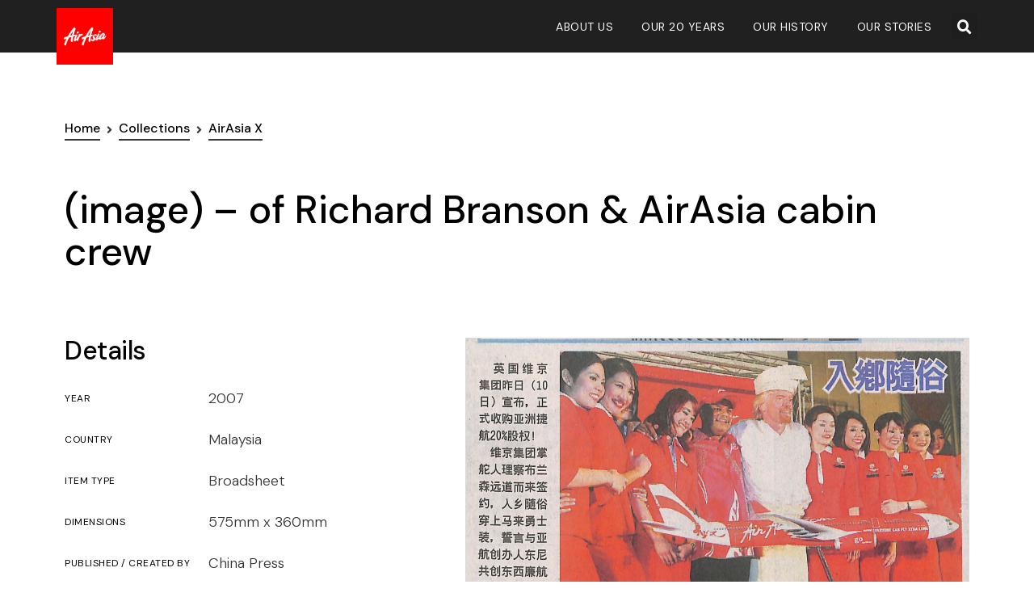

--- FILE ---
content_type: text/css
request_url: https://museum.airasia.com/wp-content/themes/airasia-museum/style.css
body_size: -177
content:
/**
Theme Name: Air Asia Museum
Author: Malaysia Design Archives
Author URI: https://www.malaysiadesignarchive.org/
Description:
Version: 1.0
Text Domain: air-asia-museum
Template: astra
*/
body, button, input, select, textarea {
    font-family: "Poppins", sans-serif;
    font-weight: 400;
    font-size: 15px;
    font-size: 1rem;
}
html {
    overflow-x: initial;
    overflow-y: initial;
}
.dialog-prevent-scroll #page {
    overflow: hidden;
}

.elementor-share-btn__icon .fab.fa-facebook:before {
    content: "\f39e";
}
.elementor-share-btn__icon .fab.fa-linkedin:before {
    content: "\f0e1";
}
